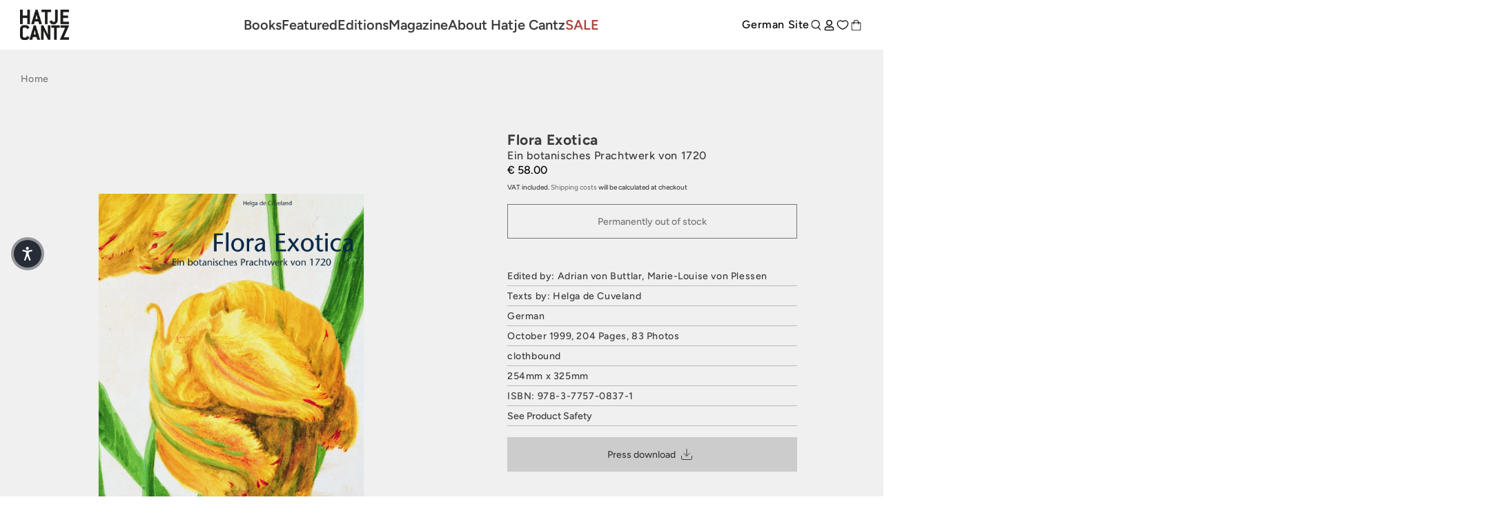

--- FILE ---
content_type: text/javascript; charset=utf-8
request_url: https://www.hatjecantz.com/products/14631-flora-exotica.js
body_size: 1292
content:
{"id":7860423000272,"title":"Flora Exotica","handle":"14631-flora-exotica","description":"Im Auftrag des Reichsgrafen Johann Georg Dernath porträtierte der Kunstmaler Johann Gottfried Simula im Jahre 1720 zahlreiche Zierpflanzen und exotische Gewächse aus dessen Gutsgärten und Orangerie in Ostholstein. Dernath war ein begeisterter Gartenliebhaber, der in den Pflanzendarstellungen des Künstlers die vergängliche Pracht der Blüten für die Nachwelt festhalten und zugleich die Erfolge seiner gärtnerischen Zucht und Pflege bekunden wollte: Die farbfrischen Aquarelle zeigen die zur damaligen Zeit in hoher Gunst stehenden Blumenarten, unter ihnen eine Fülle seltener Pflanzen, mit denen adlige und großbürgerliche Herren um den Besitz exotischer Raritäten wetteiferten. Das botanische Prachtwerk war der deutschen Gartengeschichte bisher unbekannt. Durch Konkursverkauf der Dernathschen Besitzungen im Jahre 1730 gelangte die »Flora Exotica« über diverse illustre Zwischenbesitzer 1854 in die Sammlung der Botany Library des National History Museum in London. Der vorliegende Band macht eine Auswahl der schönsten Aquarelle, die als Spiegel der Blumenkultur in herrschaftlichen Gärten der ersten Hälfte des 18. Jahrhunderts von herausragender Bedeutung sind, wieder der Öffentlichkeit zugänglich. Zu den Herausgebern: Adrian von Buttlar. Seit 1985 Professor für Kunstgeschichte an der Universität in Kiel. Zahlreiche Publikationen zur Geschichte der Gartenkunst und Architektur im 18. und 19.Jahrhundert. Marie-Louise Gräfin von Plessen. Studium der Geschichte und Soziologie. Autorin und Regisseurin von Dokumentar- und Kurzfilmen sowie internationalen kunst- und kulturgeschichtlichen Ausstellungen samt Katalogen nach eigenen Konzepten. Zur Autorin: Helga de Cuveland. Freiberufliche Fachjournalistin im Bereich Naturwissenschaften und Botanik. Studium der Kunstgeschichte, Sozial- und Wirtschaftsgeschichte und Volkskunde an der Universität Hamburg. Promotion. Buchveröffentlichungen und zahlreiche Fachzeitschriftenbeiträge.","published_at":"2023-01-30T16:22:38+01:00","created_at":"2023-01-30T16:22:38+01:00","vendor":"Hatje Cantz Verlag","type":"Buch","tags":["Alte Kunst","Archiv","helga-de-cuveland"],"price":5800,"price_min":5800,"price_max":5800,"available":false,"price_varies":false,"compare_at_price":null,"compare_at_price_min":0,"compare_at_price_max":0,"compare_at_price_varies":false,"variants":[{"id":49311429525850,"title":"Default Title","option1":"Default Title","option2":null,"option3":null,"sku":"9783775708371","requires_shipping":true,"taxable":true,"featured_image":{"id":60499790037338,"product_id":7860423000272,"position":1,"created_at":"2025-04-08T15:42:31+02:00","updated_at":"2025-04-08T15:42:31+02:00","alt":"The book cover for Flora Exotica, featuring a historical botanical illustration of two large, ruffled yellow tulips with red and green streaks.","width":2048,"height":2048,"src":"https:\/\/cdn.shopify.com\/s\/files\/1\/0589\/9999\/6624\/files\/odoo_9783775708371_79e147d4-f681-472c-b2ca-65206902715e.jpg?v=1744119751","variant_ids":[49311429525850]},"available":false,"name":"Flora Exotica","public_title":null,"options":["Default Title"],"price":5800,"weight":1620,"compare_at_price":null,"inventory_management":"shopify","barcode":"978-3-7757-0837-1","featured_media":{"alt":"The book cover for Flora Exotica, featuring a historical botanical illustration of two large, ruffled yellow tulips with red and green streaks.","id":52711114277210,"position":1,"preview_image":{"aspect_ratio":1.0,"height":2048,"width":2048,"src":"https:\/\/cdn.shopify.com\/s\/files\/1\/0589\/9999\/6624\/files\/odoo_9783775708371_79e147d4-f681-472c-b2ca-65206902715e.jpg?v=1744119751"}},"requires_selling_plan":false,"selling_plan_allocations":[]}],"images":["\/\/cdn.shopify.com\/s\/files\/1\/0589\/9999\/6624\/files\/odoo_9783775708371_79e147d4-f681-472c-b2ca-65206902715e.jpg?v=1744119751"],"featured_image":"\/\/cdn.shopify.com\/s\/files\/1\/0589\/9999\/6624\/files\/odoo_9783775708371_79e147d4-f681-472c-b2ca-65206902715e.jpg?v=1744119751","options":[{"name":"Title","position":1,"values":["Default Title"]}],"url":"\/products\/14631-flora-exotica","media":[{"alt":"The book cover for Flora Exotica, featuring a historical botanical illustration of two large, ruffled yellow tulips with red and green streaks.","id":52711114277210,"position":1,"preview_image":{"aspect_ratio":1.0,"height":2048,"width":2048,"src":"https:\/\/cdn.shopify.com\/s\/files\/1\/0589\/9999\/6624\/files\/odoo_9783775708371_79e147d4-f681-472c-b2ca-65206902715e.jpg?v=1744119751"},"aspect_ratio":1.0,"height":2048,"media_type":"image","src":"https:\/\/cdn.shopify.com\/s\/files\/1\/0589\/9999\/6624\/files\/odoo_9783775708371_79e147d4-f681-472c-b2ca-65206902715e.jpg?v=1744119751","width":2048}],"requires_selling_plan":false,"selling_plan_groups":[]}